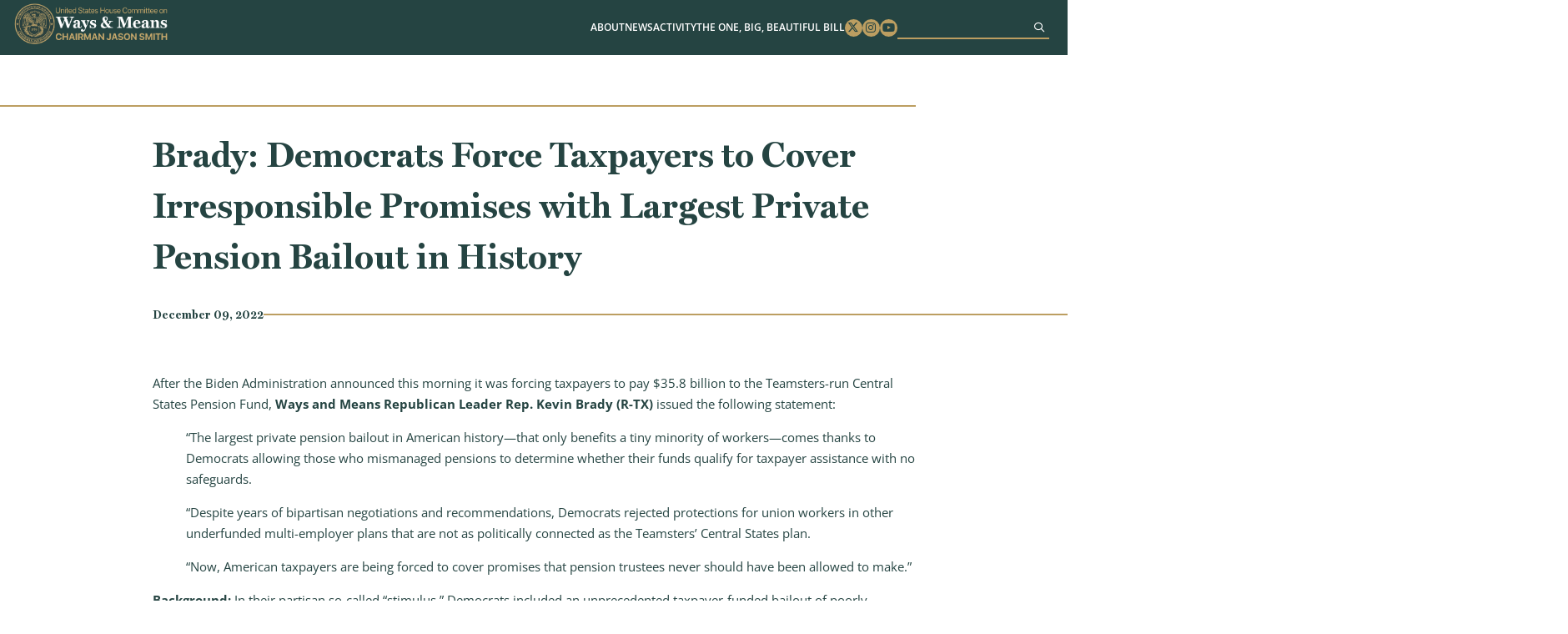

--- FILE ---
content_type: text/html; charset=UTF-8
request_url: https://waysandmeans.house.gov/2022/12/09/brady-democrats-force-taxpayers-to-cover-irresponsible-promises-with-largest-private-pension-bailout-in-history/
body_size: 9130
content:
<!DOCTYPE html>
<html lang="en-US">
<!-- B U I L T  B Y  4 5 P R E S S . C O M -->
<head>
	<meta charset="UTF-8">
	<meta name="viewport" content="width=device-width, initial-scale=1.0, maximum-scale=2.0, user-scalable=yes">
	<link rel="pingback" href="https://waysandmeans.house.gov/xmlrpc.php">
	<meta name='robots' content='index, follow, max-image-preview:large, max-snippet:-1, max-video-preview:-1' />
	<style>img:is([sizes="auto" i], [sizes^="auto," i]) { contain-intrinsic-size: 3000px 1500px }</style>
	
	<!-- This site is optimized with the Yoast SEO plugin v25.8 - https://yoast.com/wordpress/plugins/seo/ -->
	<title>Brady: Democrats Force Taxpayers to Cover Irresponsible Promises with Largest Private Pension Bailout in History - Ways and Means</title>
	<link rel="canonical" href="https://waysandmeans.house.gov/2022/12/09/brady-democrats-force-taxpayers-to-cover-irresponsible-promises-with-largest-private-pension-bailout-in-history/" />
	<meta property="og:locale" content="en_US" />
	<meta property="og:type" content="article" />
	<meta property="og:title" content="Brady: Democrats Force Taxpayers to Cover Irresponsible Promises with Largest Private Pension Bailout in History - Ways and Means" />
	<meta property="og:description" content="After the Biden Administration announced this morning it was forcing taxpayers to pay $35.8 billion to the Teamsters-run Central States Pension..." />
	<meta property="og:url" content="https://waysandmeans.house.gov/2022/12/09/brady-democrats-force-taxpayers-to-cover-irresponsible-promises-with-largest-private-pension-bailout-in-history/" />
	<meta property="og:site_name" content="Ways and Means" />
	<meta property="article:published_time" content="2022-12-09T00:00:00+00:00" />
	<meta name="author" content="admin" />
	<meta name="twitter:card" content="summary_large_image" />
	<meta name="twitter:label1" content="Written by" />
	<meta name="twitter:data1" content="admin" />
	<meta name="twitter:label2" content="Est. reading time" />
	<meta name="twitter:data2" content="2 minutes" />
	<script type="application/ld+json" class="yoast-schema-graph">{"@context":"https://schema.org","@graph":[{"@type":"Article","@id":"https://waysandmeans.house.gov/2022/12/09/brady-democrats-force-taxpayers-to-cover-irresponsible-promises-with-largest-private-pension-bailout-in-history/#article","isPartOf":{"@id":"https://waysandmeans.house.gov/2022/12/09/brady-democrats-force-taxpayers-to-cover-irresponsible-promises-with-largest-private-pension-bailout-in-history/"},"author":{"name":"admin","@id":"https://waysandmeans.house.gov/#/schema/person/d2ca2116db134d5414752fe191badb54"},"headline":"Brady: Democrats Force Taxpayers to Cover Irresponsible Promises with Largest Private Pension Bailout in History","datePublished":"2022-12-09T00:00:00+00:00","mainEntityOfPage":{"@id":"https://waysandmeans.house.gov/2022/12/09/brady-democrats-force-taxpayers-to-cover-irresponsible-promises-with-largest-private-pension-bailout-in-history/"},"wordCount":381,"commentCount":0,"publisher":{"@id":"https://waysandmeans.house.gov/#organization"},"articleSection":["'Inflation Reduction Act'","Blog","Press Releases","Select Revenue Measures"],"inLanguage":"en-US"},{"@type":"WebPage","@id":"https://waysandmeans.house.gov/2022/12/09/brady-democrats-force-taxpayers-to-cover-irresponsible-promises-with-largest-private-pension-bailout-in-history/","url":"https://waysandmeans.house.gov/2022/12/09/brady-democrats-force-taxpayers-to-cover-irresponsible-promises-with-largest-private-pension-bailout-in-history/","name":"Brady: Democrats Force Taxpayers to Cover Irresponsible Promises with Largest Private Pension Bailout in History - Ways and Means","isPartOf":{"@id":"https://waysandmeans.house.gov/#website"},"datePublished":"2022-12-09T00:00:00+00:00","breadcrumb":{"@id":"https://waysandmeans.house.gov/2022/12/09/brady-democrats-force-taxpayers-to-cover-irresponsible-promises-with-largest-private-pension-bailout-in-history/#breadcrumb"},"inLanguage":"en-US","potentialAction":[{"@type":"ReadAction","target":["https://waysandmeans.house.gov/2022/12/09/brady-democrats-force-taxpayers-to-cover-irresponsible-promises-with-largest-private-pension-bailout-in-history/"]}]},{"@type":"BreadcrumbList","@id":"https://waysandmeans.house.gov/2022/12/09/brady-democrats-force-taxpayers-to-cover-irresponsible-promises-with-largest-private-pension-bailout-in-history/#breadcrumb","itemListElement":[{"@type":"ListItem","position":1,"name":"Home","item":"https://waysandmeans.house.gov/"},{"@type":"ListItem","position":2,"name":"Brady: Democrats Force Taxpayers to Cover Irresponsible Promises with Largest Private Pension Bailout in History"}]},{"@type":"WebSite","@id":"https://waysandmeans.house.gov/#website","url":"https://waysandmeans.house.gov/","name":"Ways and Means","description":"Congressional Website","publisher":{"@id":"https://waysandmeans.house.gov/#organization"},"potentialAction":[{"@type":"SearchAction","target":{"@type":"EntryPoint","urlTemplate":"https://waysandmeans.house.gov/?s={search_term_string}"},"query-input":{"@type":"PropertyValueSpecification","valueRequired":true,"valueName":"search_term_string"}}],"inLanguage":"en-US"},{"@type":"Organization","@id":"https://waysandmeans.house.gov/#organization","name":"Ways and Means","url":"https://waysandmeans.house.gov/","logo":{"@type":"ImageObject","inLanguage":"en-US","@id":"https://waysandmeans.house.gov/#/schema/logo/image/","url":"https://waysandmeans.house.gov/wp-content/uploads/2026/01/Retreat-Presentation-vooid.png","contentUrl":"https://waysandmeans.house.gov/wp-content/uploads/2026/01/Retreat-Presentation-vooid.png","width":1920,"height":1080,"caption":"Ways and Means"},"image":{"@id":"https://waysandmeans.house.gov/#/schema/logo/image/"}},{"@type":"Person","@id":"https://waysandmeans.house.gov/#/schema/person/d2ca2116db134d5414752fe191badb54","name":"admin","image":{"@type":"ImageObject","inLanguage":"en-US","@id":"https://waysandmeans.house.gov/#/schema/person/image/","url":"https://secure.gravatar.com/avatar/881b3c9d3bf9dc5217ccfb94dbe0b8cb36a3f11eb03075acf81552b33dded082?s=96&d=mm&r=g","contentUrl":"https://secure.gravatar.com/avatar/881b3c9d3bf9dc5217ccfb94dbe0b8cb36a3f11eb03075acf81552b33dded082?s=96&d=mm&r=g","caption":"admin"},"sameAs":["https://waysandmeans.house.gov"],"url":"https://waysandmeans.house.gov/author/admin/"}]}</script>
	<!-- / Yoast SEO plugin. -->


<link rel="alternate" type="application/rss+xml" title="Ways and Means &raquo; Feed" href="https://waysandmeans.house.gov/feed/" />
<script type="text/javascript">
/* <![CDATA[ */
window._wpemojiSettings = {"baseUrl":"https:\/\/s.w.org\/images\/core\/emoji\/16.0.1\/72x72\/","ext":".png","svgUrl":"https:\/\/s.w.org\/images\/core\/emoji\/16.0.1\/svg\/","svgExt":".svg","source":{"concatemoji":"https:\/\/waysandmeans.house.gov\/wp-includes\/js\/wp-emoji-release.min.js"}};
/*! This file is auto-generated */
!function(s,n){var o,i,e;function c(e){try{var t={supportTests:e,timestamp:(new Date).valueOf()};sessionStorage.setItem(o,JSON.stringify(t))}catch(e){}}function p(e,t,n){e.clearRect(0,0,e.canvas.width,e.canvas.height),e.fillText(t,0,0);var t=new Uint32Array(e.getImageData(0,0,e.canvas.width,e.canvas.height).data),a=(e.clearRect(0,0,e.canvas.width,e.canvas.height),e.fillText(n,0,0),new Uint32Array(e.getImageData(0,0,e.canvas.width,e.canvas.height).data));return t.every(function(e,t){return e===a[t]})}function u(e,t){e.clearRect(0,0,e.canvas.width,e.canvas.height),e.fillText(t,0,0);for(var n=e.getImageData(16,16,1,1),a=0;a<n.data.length;a++)if(0!==n.data[a])return!1;return!0}function f(e,t,n,a){switch(t){case"flag":return n(e,"\ud83c\udff3\ufe0f\u200d\u26a7\ufe0f","\ud83c\udff3\ufe0f\u200b\u26a7\ufe0f")?!1:!n(e,"\ud83c\udde8\ud83c\uddf6","\ud83c\udde8\u200b\ud83c\uddf6")&&!n(e,"\ud83c\udff4\udb40\udc67\udb40\udc62\udb40\udc65\udb40\udc6e\udb40\udc67\udb40\udc7f","\ud83c\udff4\u200b\udb40\udc67\u200b\udb40\udc62\u200b\udb40\udc65\u200b\udb40\udc6e\u200b\udb40\udc67\u200b\udb40\udc7f");case"emoji":return!a(e,"\ud83e\udedf")}return!1}function g(e,t,n,a){var r="undefined"!=typeof WorkerGlobalScope&&self instanceof WorkerGlobalScope?new OffscreenCanvas(300,150):s.createElement("canvas"),o=r.getContext("2d",{willReadFrequently:!0}),i=(o.textBaseline="top",o.font="600 32px Arial",{});return e.forEach(function(e){i[e]=t(o,e,n,a)}),i}function t(e){var t=s.createElement("script");t.src=e,t.defer=!0,s.head.appendChild(t)}"undefined"!=typeof Promise&&(o="wpEmojiSettingsSupports",i=["flag","emoji"],n.supports={everything:!0,everythingExceptFlag:!0},e=new Promise(function(e){s.addEventListener("DOMContentLoaded",e,{once:!0})}),new Promise(function(t){var n=function(){try{var e=JSON.parse(sessionStorage.getItem(o));if("object"==typeof e&&"number"==typeof e.timestamp&&(new Date).valueOf()<e.timestamp+604800&&"object"==typeof e.supportTests)return e.supportTests}catch(e){}return null}();if(!n){if("undefined"!=typeof Worker&&"undefined"!=typeof OffscreenCanvas&&"undefined"!=typeof URL&&URL.createObjectURL&&"undefined"!=typeof Blob)try{var e="postMessage("+g.toString()+"("+[JSON.stringify(i),f.toString(),p.toString(),u.toString()].join(",")+"));",a=new Blob([e],{type:"text/javascript"}),r=new Worker(URL.createObjectURL(a),{name:"wpTestEmojiSupports"});return void(r.onmessage=function(e){c(n=e.data),r.terminate(),t(n)})}catch(e){}c(n=g(i,f,p,u))}t(n)}).then(function(e){for(var t in e)n.supports[t]=e[t],n.supports.everything=n.supports.everything&&n.supports[t],"flag"!==t&&(n.supports.everythingExceptFlag=n.supports.everythingExceptFlag&&n.supports[t]);n.supports.everythingExceptFlag=n.supports.everythingExceptFlag&&!n.supports.flag,n.DOMReady=!1,n.readyCallback=function(){n.DOMReady=!0}}).then(function(){return e}).then(function(){var e;n.supports.everything||(n.readyCallback(),(e=n.source||{}).concatemoji?t(e.concatemoji):e.wpemoji&&e.twemoji&&(t(e.twemoji),t(e.wpemoji)))}))}((window,document),window._wpemojiSettings);
/* ]]> */
</script>
<link rel='stylesheet' id='sbi_styles-css' href='https://waysandmeans.house.gov/wp-content/plugins/instagram-feed-pro/css/sbi-styles.min.css' type='text/css' media='all' />
<style id='wp-emoji-styles-inline-css' type='text/css'>

	img.wp-smiley, img.emoji {
		display: inline !important;
		border: none !important;
		box-shadow: none !important;
		height: 1em !important;
		width: 1em !important;
		margin: 0 0.07em !important;
		vertical-align: -0.1em !important;
		background: none !important;
		padding: 0 !important;
	}
</style>
<link rel='stylesheet' id='wp-block-library-css' href='https://waysandmeans.house.gov/wp-includes/css/dist/block-library/style.min.css' type='text/css' media='all' />
<style id='classic-theme-styles-inline-css' type='text/css'>
/*! This file is auto-generated */
.wp-block-button__link{color:#fff;background-color:#32373c;border-radius:9999px;box-shadow:none;text-decoration:none;padding:calc(.667em + 2px) calc(1.333em + 2px);font-size:1.125em}.wp-block-file__button{background:#32373c;color:#fff;text-decoration:none}
</style>
<style id='global-styles-inline-css' type='text/css'>
:root{--wp--preset--aspect-ratio--square: 1;--wp--preset--aspect-ratio--4-3: 4/3;--wp--preset--aspect-ratio--3-4: 3/4;--wp--preset--aspect-ratio--3-2: 3/2;--wp--preset--aspect-ratio--2-3: 2/3;--wp--preset--aspect-ratio--16-9: 16/9;--wp--preset--aspect-ratio--9-16: 9/16;--wp--preset--color--black: #000000;--wp--preset--color--cyan-bluish-gray: #abb8c3;--wp--preset--color--white: #ffffff;--wp--preset--color--pale-pink: #f78da7;--wp--preset--color--vivid-red: #cf2e2e;--wp--preset--color--luminous-vivid-orange: #ff6900;--wp--preset--color--luminous-vivid-amber: #fcb900;--wp--preset--color--light-green-cyan: #7bdcb5;--wp--preset--color--vivid-green-cyan: #00d084;--wp--preset--color--pale-cyan-blue: #8ed1fc;--wp--preset--color--vivid-cyan-blue: #0693e3;--wp--preset--color--vivid-purple: #9b51e0;--wp--preset--gradient--vivid-cyan-blue-to-vivid-purple: linear-gradient(135deg,rgba(6,147,227,1) 0%,rgb(155,81,224) 100%);--wp--preset--gradient--light-green-cyan-to-vivid-green-cyan: linear-gradient(135deg,rgb(122,220,180) 0%,rgb(0,208,130) 100%);--wp--preset--gradient--luminous-vivid-amber-to-luminous-vivid-orange: linear-gradient(135deg,rgba(252,185,0,1) 0%,rgba(255,105,0,1) 100%);--wp--preset--gradient--luminous-vivid-orange-to-vivid-red: linear-gradient(135deg,rgba(255,105,0,1) 0%,rgb(207,46,46) 100%);--wp--preset--gradient--very-light-gray-to-cyan-bluish-gray: linear-gradient(135deg,rgb(238,238,238) 0%,rgb(169,184,195) 100%);--wp--preset--gradient--cool-to-warm-spectrum: linear-gradient(135deg,rgb(74,234,220) 0%,rgb(151,120,209) 20%,rgb(207,42,186) 40%,rgb(238,44,130) 60%,rgb(251,105,98) 80%,rgb(254,248,76) 100%);--wp--preset--gradient--blush-light-purple: linear-gradient(135deg,rgb(255,206,236) 0%,rgb(152,150,240) 100%);--wp--preset--gradient--blush-bordeaux: linear-gradient(135deg,rgb(254,205,165) 0%,rgb(254,45,45) 50%,rgb(107,0,62) 100%);--wp--preset--gradient--luminous-dusk: linear-gradient(135deg,rgb(255,203,112) 0%,rgb(199,81,192) 50%,rgb(65,88,208) 100%);--wp--preset--gradient--pale-ocean: linear-gradient(135deg,rgb(255,245,203) 0%,rgb(182,227,212) 50%,rgb(51,167,181) 100%);--wp--preset--gradient--electric-grass: linear-gradient(135deg,rgb(202,248,128) 0%,rgb(113,206,126) 100%);--wp--preset--gradient--midnight: linear-gradient(135deg,rgb(2,3,129) 0%,rgb(40,116,252) 100%);--wp--preset--font-size--small: 13px;--wp--preset--font-size--medium: 20px;--wp--preset--font-size--large: 36px;--wp--preset--font-size--x-large: 42px;--wp--preset--spacing--20: 0.44rem;--wp--preset--spacing--30: 0.67rem;--wp--preset--spacing--40: 1rem;--wp--preset--spacing--50: 1.5rem;--wp--preset--spacing--60: 2.25rem;--wp--preset--spacing--70: 3.38rem;--wp--preset--spacing--80: 5.06rem;--wp--preset--shadow--natural: 6px 6px 9px rgba(0, 0, 0, 0.2);--wp--preset--shadow--deep: 12px 12px 50px rgba(0, 0, 0, 0.4);--wp--preset--shadow--sharp: 6px 6px 0px rgba(0, 0, 0, 0.2);--wp--preset--shadow--outlined: 6px 6px 0px -3px rgba(255, 255, 255, 1), 6px 6px rgba(0, 0, 0, 1);--wp--preset--shadow--crisp: 6px 6px 0px rgba(0, 0, 0, 1);}:where(.is-layout-flex){gap: 0.5em;}:where(.is-layout-grid){gap: 0.5em;}body .is-layout-flex{display: flex;}.is-layout-flex{flex-wrap: wrap;align-items: center;}.is-layout-flex > :is(*, div){margin: 0;}body .is-layout-grid{display: grid;}.is-layout-grid > :is(*, div){margin: 0;}:where(.wp-block-columns.is-layout-flex){gap: 2em;}:where(.wp-block-columns.is-layout-grid){gap: 2em;}:where(.wp-block-post-template.is-layout-flex){gap: 1.25em;}:where(.wp-block-post-template.is-layout-grid){gap: 1.25em;}.has-black-color{color: var(--wp--preset--color--black) !important;}.has-cyan-bluish-gray-color{color: var(--wp--preset--color--cyan-bluish-gray) !important;}.has-white-color{color: var(--wp--preset--color--white) !important;}.has-pale-pink-color{color: var(--wp--preset--color--pale-pink) !important;}.has-vivid-red-color{color: var(--wp--preset--color--vivid-red) !important;}.has-luminous-vivid-orange-color{color: var(--wp--preset--color--luminous-vivid-orange) !important;}.has-luminous-vivid-amber-color{color: var(--wp--preset--color--luminous-vivid-amber) !important;}.has-light-green-cyan-color{color: var(--wp--preset--color--light-green-cyan) !important;}.has-vivid-green-cyan-color{color: var(--wp--preset--color--vivid-green-cyan) !important;}.has-pale-cyan-blue-color{color: var(--wp--preset--color--pale-cyan-blue) !important;}.has-vivid-cyan-blue-color{color: var(--wp--preset--color--vivid-cyan-blue) !important;}.has-vivid-purple-color{color: var(--wp--preset--color--vivid-purple) !important;}.has-black-background-color{background-color: var(--wp--preset--color--black) !important;}.has-cyan-bluish-gray-background-color{background-color: var(--wp--preset--color--cyan-bluish-gray) !important;}.has-white-background-color{background-color: var(--wp--preset--color--white) !important;}.has-pale-pink-background-color{background-color: var(--wp--preset--color--pale-pink) !important;}.has-vivid-red-background-color{background-color: var(--wp--preset--color--vivid-red) !important;}.has-luminous-vivid-orange-background-color{background-color: var(--wp--preset--color--luminous-vivid-orange) !important;}.has-luminous-vivid-amber-background-color{background-color: var(--wp--preset--color--luminous-vivid-amber) !important;}.has-light-green-cyan-background-color{background-color: var(--wp--preset--color--light-green-cyan) !important;}.has-vivid-green-cyan-background-color{background-color: var(--wp--preset--color--vivid-green-cyan) !important;}.has-pale-cyan-blue-background-color{background-color: var(--wp--preset--color--pale-cyan-blue) !important;}.has-vivid-cyan-blue-background-color{background-color: var(--wp--preset--color--vivid-cyan-blue) !important;}.has-vivid-purple-background-color{background-color: var(--wp--preset--color--vivid-purple) !important;}.has-black-border-color{border-color: var(--wp--preset--color--black) !important;}.has-cyan-bluish-gray-border-color{border-color: var(--wp--preset--color--cyan-bluish-gray) !important;}.has-white-border-color{border-color: var(--wp--preset--color--white) !important;}.has-pale-pink-border-color{border-color: var(--wp--preset--color--pale-pink) !important;}.has-vivid-red-border-color{border-color: var(--wp--preset--color--vivid-red) !important;}.has-luminous-vivid-orange-border-color{border-color: var(--wp--preset--color--luminous-vivid-orange) !important;}.has-luminous-vivid-amber-border-color{border-color: var(--wp--preset--color--luminous-vivid-amber) !important;}.has-light-green-cyan-border-color{border-color: var(--wp--preset--color--light-green-cyan) !important;}.has-vivid-green-cyan-border-color{border-color: var(--wp--preset--color--vivid-green-cyan) !important;}.has-pale-cyan-blue-border-color{border-color: var(--wp--preset--color--pale-cyan-blue) !important;}.has-vivid-cyan-blue-border-color{border-color: var(--wp--preset--color--vivid-cyan-blue) !important;}.has-vivid-purple-border-color{border-color: var(--wp--preset--color--vivid-purple) !important;}.has-vivid-cyan-blue-to-vivid-purple-gradient-background{background: var(--wp--preset--gradient--vivid-cyan-blue-to-vivid-purple) !important;}.has-light-green-cyan-to-vivid-green-cyan-gradient-background{background: var(--wp--preset--gradient--light-green-cyan-to-vivid-green-cyan) !important;}.has-luminous-vivid-amber-to-luminous-vivid-orange-gradient-background{background: var(--wp--preset--gradient--luminous-vivid-amber-to-luminous-vivid-orange) !important;}.has-luminous-vivid-orange-to-vivid-red-gradient-background{background: var(--wp--preset--gradient--luminous-vivid-orange-to-vivid-red) !important;}.has-very-light-gray-to-cyan-bluish-gray-gradient-background{background: var(--wp--preset--gradient--very-light-gray-to-cyan-bluish-gray) !important;}.has-cool-to-warm-spectrum-gradient-background{background: var(--wp--preset--gradient--cool-to-warm-spectrum) !important;}.has-blush-light-purple-gradient-background{background: var(--wp--preset--gradient--blush-light-purple) !important;}.has-blush-bordeaux-gradient-background{background: var(--wp--preset--gradient--blush-bordeaux) !important;}.has-luminous-dusk-gradient-background{background: var(--wp--preset--gradient--luminous-dusk) !important;}.has-pale-ocean-gradient-background{background: var(--wp--preset--gradient--pale-ocean) !important;}.has-electric-grass-gradient-background{background: var(--wp--preset--gradient--electric-grass) !important;}.has-midnight-gradient-background{background: var(--wp--preset--gradient--midnight) !important;}.has-small-font-size{font-size: var(--wp--preset--font-size--small) !important;}.has-medium-font-size{font-size: var(--wp--preset--font-size--medium) !important;}.has-large-font-size{font-size: var(--wp--preset--font-size--large) !important;}.has-x-large-font-size{font-size: var(--wp--preset--font-size--x-large) !important;}
:where(.wp-block-post-template.is-layout-flex){gap: 1.25em;}:where(.wp-block-post-template.is-layout-grid){gap: 1.25em;}
:where(.wp-block-columns.is-layout-flex){gap: 2em;}:where(.wp-block-columns.is-layout-grid){gap: 2em;}
:root :where(.wp-block-pullquote){font-size: 1.5em;line-height: 1.6;}
</style>
<link rel='stylesheet' id='ctf_styles-css' href='https://waysandmeans.house.gov/wp-content/plugins/custom-twitter-feeds-pro/css/ctf-styles.min.css' type='text/css' media='all' />
<link rel='stylesheet' id='main-css' href='https://waysandmeans.house.gov/wp-content/themes/waysandmeans-05122025/dist/css/style.min.css' type='text/css' media='all' />
<link rel='stylesheet' id='wp-pagenavi-css' href='https://waysandmeans.house.gov/wp-content/plugins/wp-pagenavi/pagenavi-css.css' type='text/css' media='all' />
<script type="text/javascript" src="https://waysandmeans.house.gov/wp-includes/js/jquery/jquery.min.js" id="jquery-core-js"></script>
<script type="text/javascript" src="https://waysandmeans.house.gov/wp-includes/js/jquery/jquery-migrate.min.js" id="jquery-migrate-js"></script>
<link rel="https://api.w.org/" href="https://waysandmeans.house.gov/wp-json/" /><link rel="alternate" title="JSON" type="application/json" href="https://waysandmeans.house.gov/wp-json/wp/v2/posts/10882" /><link rel="EditURI" type="application/rsd+xml" title="RSD" href="https://waysandmeans.house.gov/xmlrpc.php?rsd" />
<meta name="generator" content="WordPress 6.8.2" />
<link rel='shortlink' href='https://waysandmeans.house.gov/?p=10882' />
<link rel="alternate" title="oEmbed (JSON)" type="application/json+oembed" href="https://waysandmeans.house.gov/wp-json/oembed/1.0/embed?url=https%3A%2F%2Fwaysandmeans.house.gov%2F2022%2F12%2F09%2Fbrady-democrats-force-taxpayers-to-cover-irresponsible-promises-with-largest-private-pension-bailout-in-history%2F" />
<link rel="alternate" title="oEmbed (XML)" type="text/xml+oembed" href="https://waysandmeans.house.gov/wp-json/oembed/1.0/embed?url=https%3A%2F%2Fwaysandmeans.house.gov%2F2022%2F12%2F09%2Fbrady-democrats-force-taxpayers-to-cover-irresponsible-promises-with-largest-private-pension-bailout-in-history%2F&#038;format=xml" />
<link rel="icon" href="https://waysandmeans.house.gov/wp-content/uploads/2024/05/cropped-seal-32x32.png" sizes="32x32" />
<link rel="icon" href="https://waysandmeans.house.gov/wp-content/uploads/2024/05/cropped-seal-192x192.png" sizes="192x192" />
<link rel="apple-touch-icon" href="https://waysandmeans.house.gov/wp-content/uploads/2024/05/cropped-seal-180x180.png" />
<meta name="msapplication-TileImage" content="https://waysandmeans.house.gov/wp-content/uploads/2024/05/cropped-seal-270x270.png" />
		<style type="text/css" id="wp-custom-css">
			@media screen and (min-width: 901px){
	.page-id-12067 #main h1.title-left{
	width: 60%;
}
}


.page-id-10614 #main #page-content .content .wp-block-quote{
	font-size: 1.625rem;
	width: 53rem;
	padding-left: 0;
}

.page-id-10614 #main #page-content .content .wp-block-quote p{
	text-align: center;
}

#main #home-news .item h3, #main .block-45p_newsfeature .item h3{
	font-size:1.55rem;
	overflow:hidden;
	text-overflow: ellipsis;
	height: 6em;
}

@media screen and (max-width: 1150px) {
#header .menu .menu-item-has-children:focus-within>.sub-menu, #header .menu .menu-item-has-children:focus>.sub-menu, #header .menu .menu-item-has-children:hover>.sub-menu {
		position: static;
}
}

#pum-12483 .pum-container{
	border-top: 1rem solid #bc9e61;
	background: white;
	padding: 2rem;
	text-align: center;
}



#pum-12483 .pum-container h1{
	color: #254442;
	width: 100%;
	margin: 0 auto 2rem;
	text-align: center;
}


#pum-12483 .pum-container h1 span{
	display: inline-block
}

#main #socials .item{
	max-width: 35rem;
	padding: 0;
	background: white;
}

@media screen and (max-width: 800px){
	#main #socials .container{
		flex-direction: column;
		align-items: center;
	}
}

#main #socials .sbi_bio_info{
	display: none;
}

#ctf a:hover,#ctf a:focus, #sb_instagram a:hover,#sb_instagram a:focus{
	opacity: .7
}

#main #socials .sbi_header_type_generic .sbi_header_img, #main #socials .sbi_no_avatar .sbi_header_img{
	width: 40px;
	height: 40px;
}

#pum-12483 .pum-container p{
	text-align: center;
}

#main #page-content .content a:not([class]), 
#main .content a:not([class]){
	color: #0000AA;
	font-weight: bold;
	text-decoration: underline;
}

#main #page-content .content ol a:not([class]), #main #page-content .content p a:not([class]), #main #page-content .content ul a:not([class]){
	text-decoration: underline;
	color: #0000AA;
	display: inline;
}

#main #page-content .content ol a:not([class]):hover,#main #page-content .content ol a:not([class]):focus, #main #page-content .content p a:not([class]):hover, #main #page-content .content p a:not([class]):focus, #main #page-content .content ul a:not([class]):hover, #main #page-content .content ul a:not([class]):focus{
	color: #000000;
}

#main #about{
	padding-bottom: 5rem;
}

#main #page-content .event-header .btn{
	width: 18.5rem;
}

#main #hero .quick-links .btn{
	font-size: 1.25rem;
}

#main #hero .quick-links .btn:nth-child(3){
	background-color: #c6926c;
	border-color: #c6926c;
}

@media screen and (min-width: 601px) {
	#main #hero .quick-links .btn:nth-child(3){
	flex-basis: 26rem;
}
}

#main #hero .box{
	width: 80%;
}

#main #hero .seal{
	right: 4rem;
}

@media screen and (max-width: 1100px){
#main #hero .seal{
	display: none;
}
	
#main #hero .box{
	width: 100%;
}
}

@media screen and (max-width: 600px) {
    #main #hero .box {
        bottom: -10.5rem;
    }
}

.page-template-template-home-alt-full #hero .hero-title{
	position: absolute;
	top: 35%;
	left: 50%;
	width: 100%;
	max-width: 800px;
	text-align: center;
	text-transform: uppercase;
	color: #fff;
	font-size: 100px;
	text-shadow: 0 0 10px #000;
	transform: translate(-50%,-50%);
}

@media screen and (max-width: 800px) {
	.page-template-template-home-alt-full #hero .hero-title{
		font-size: 40px;
}
}

.page-template-template-home-alt-full #main #quotes .quote-carousel .quote{
	font-size: 1.25rem;
}

.page-template-template-home-alt-full #main #quotes .quote-carousel .quote span{
	max-width: 330px;
	font-size: 1.5rem;
}

.multi-column-list-3{
	display: flex;
	flex-wrap:wrap;
	justify-content: space-between;
	padding: 0;
}

.multi-column-list-3 li{
	display: flex;
	align-items: center;
	justify-content: center;
	border-radius: 1rem;
	background-color: #eaeaea;
	width: 30%;
	margin: 1%;
	list-style: none;
	padding: 1rem;
	text-align: center;
}


	.page-template-template-home-alt-full #main #hero .box{
		width: 100% !important;
}

@media screen and (max-width: 901px){
	.page-template-template-home-alt-full #main #hero video{
	aspect-ratio: 8/6
}
	
	.multi-column-list-3{
		justify-content: center;
	}

	.multi-column-list-3 li{
	width: 100%;
	max-width: 400px;
	}
}

body .sb_youtube[id^=sb_youtube_] .sby_info p, body.et-db #et-boc .sb_youtube[id^=sb_youtube_] .sby_info p{
	line-height: 1.5 !important;
}


body{
	  --wp--preset--font-size--small: 1.7625rem;
    --wp--preset--font-size--medium: 1.25rem;
    --wp--preset--font-size--large: 2.25rem;
    --wp--preset--font-size--x-large: 2.625rem;
}		</style>
		</head>
<body class="wp-singular post-template-default single single-post postid-10882 single-format-standard wp-embed-responsive wp-theme-waysandmeans-05122025">
<a href="#main" class="sr-only sr-only-focusable">Skip to content</a>
<div id="page-wrapper">
<header id="header">
  <div class="container">
    <h1>
      <a href="https://waysandmeans.house.gov"><img src="https://waysandmeans.house.gov/wp-content/themes/waysandmeans-05122025/dist/img/logo.png" alt="United States Committee on Ways and Means"></a>
    </h1>
    <div class="menu-bar">
      <a href="#" class="menu-toggle" aria-label="Menu"><i class="fas fa-bars"></i></a>
      <div class="menu-wrapper">
        <div class="menu-main-menu-container"><ul id="menu-main-menu" class="menu"><li id="menu-item-10680" class="menu-item menu-item-type-post_type menu-item-object-page menu-item-has-children menu-item-10680"><a href="https://waysandmeans.house.gov/about/">About</a>
<ul class="sub-menu">
	<li id="menu-item-12181" class="menu-item menu-item-type-post_type menu-item-object-page menu-item-12181"><a href="https://waysandmeans.house.gov/the-chairman/">The Chairman</a></li>
	<li id="menu-item-12180" class="menu-item menu-item-type-post_type menu-item-object-page menu-item-12180"><a href="https://waysandmeans.house.gov/about/">The Committee</a></li>
	<li id="menu-item-10686" class="menu-item menu-item-type-post_type menu-item-object-page menu-item-10686"><a href="https://waysandmeans.house.gov/members/">Membership</a></li>
	<li id="menu-item-10685" class="menu-item menu-item-type-post_type menu-item-object-page menu-item-10685"><a href="https://waysandmeans.house.gov/subcommittees/">Subcommittees</a></li>
	<li id="menu-item-12182" class="menu-item menu-item-type-post_type menu-item-object-page menu-item-12182"><a href="https://waysandmeans.house.gov/internships/">Internships</a></li>
</ul>
</li>
<li id="menu-item-10681" class="menu-item menu-item-type-post_type menu-item-object-page menu-item-has-children menu-item-10681"><a href="https://waysandmeans.house.gov/news/">News</a>
<ul class="sub-menu">
	<li id="menu-item-10682" class="menu-item menu-item-type-post_type menu-item-object-page menu-item-10682"><a href="https://waysandmeans.house.gov/listen-to-americans/">Listening To Americans</a></li>
</ul>
</li>
<li id="menu-item-12245" class="menu-item menu-item-type-post_type menu-item-object-page menu-item-has-children menu-item-12245"><a href="https://waysandmeans.house.gov/activity/">Activity</a>
<ul class="sub-menu">
	<li id="menu-item-12186" class="menu-item menu-item-type-post_type menu-item-object-page menu-item-12186"><a href="https://waysandmeans.house.gov/hearings/">Hearings</a></li>
	<li id="menu-item-12338" class="menu-item menu-item-type-post_type menu-item-object-page menu-item-12338"><a href="https://waysandmeans.house.gov/markups/">Markups</a></li>
	<li id="menu-item-12185" class="menu-item menu-item-type-post_type menu-item-object-page menu-item-12185"><a href="https://waysandmeans.house.gov/calendar/">Calendar</a></li>
</ul>
</li>
<li id="menu-item-17227" class="menu-item menu-item-type-post_type menu-item-object-page menu-item-has-children menu-item-17227"><a href="https://waysandmeans.house.gov/theonebigbeautifulbill/">The One, Big, Beautiful Bill</a>
<ul class="sub-menu">
	<li id="menu-item-12212" class="menu-item menu-item-type-post_type menu-item-object-page menu-item-12212"><a href="https://waysandmeans.house.gov/2025-tax-teams/">2025 Tax Teams</a></li>
</ul>
</li>
</ul></div>        <ul class = 'social'>
          <li><a href = 'https://www.twitter.com/WaysandMeansGOP' target = '_blank' rel="noopener noreferrer"><span class = 'sr-only'>Twitter</span><i class = 'fab fa-x-twitter'></i></a></li>
          <li><a href = 'https://www.instagram.com/waysandmeansgop/' target = '_blank' rel="noopener noreferrer"><span class = 'sr-only'>Instagram</span><i class = 'fab fa-instagram'></i></a></li>
          <li><a href = 'https://www.youtube.com/user/WandMRepublicans' target = '_blank' rel="noopener noreferrer"><span class = 'sr-only'>Youtube</span><i class = 'fab fa-youtube'></i></a></li>
        </ul>
        
        <form role="search" method="get" id="searchform" class="searchform" action="https://waysandmeans.house.gov">
          <input type="text" value="" name="s" id="s" aria-label="Search">
          <button aria-label="Sumbit"><i class='far fa-search'></i></button>
        </form>
      </div>
      <a href="#" class="menu-toggle" aria-label="menu toggle"><div></div></a>
    </div>
  </div>
</header>
  <main id="main" style="background-image:url('')">
<section id="page-content">
	<div class="container">
							<h1 class = "title">Brady: Democrats Force Taxpayers to Cover Irresponsible Promises with Largest Private Pension Bailout in History</h1>
			<span class = "date-bar">December 09, 2022<span class="bar"></span></span>
			<div class="content"><p>After the Biden Administration announced this morning it was forcing taxpayers to pay $35.8 billion to the Teamsters-run Central States Pension Fund, <b>Ways and Means Republican Leader Rep. Kevin Brady (R-TX) </b>issued the following statement:</p>
<p style="padding-left: 40px;">“The largest private pension bailout in American history—that only benefits a tiny minority of workers—comes thanks to Democrats allowing those who mismanaged pensions to determine whether their funds qualify for taxpayer assistance with no safeguards.</p>
<p style="padding-left: 40px;">“Despite years of bipartisan negotiations and recommendations, Democrats rejected protections for union workers in other underfunded multi-employer plans that are not as politically connected as the Teamsters’ Central States plan.</p>
<p style="padding-left: 40px;">“Now, American taxpayers are being forced to cover promises that pension trustees never should have been allowed to make.”</p>
<p><b>Background: </b>In their partisan so-called “stimulus,” Democrats included an unprecedented taxpayer-funded bailout of poorly mismanaged union- and employer-run pension plans in a bill that was supposed to be focused on crushing the virus and reopening the economy. The condition of multiemployer pensions is serious, and improving it requires thoughtful consideration and long-term solutions.</p>
<ul type="disc">
<li>The Congressional Research Service reported that that multiemployer pensions were already underfunded by more than $650 billion before the impact of the COVID-19 pandemic.  The Congressional Budget Office has since estimated that the bailout will cost $84 billion.</li>
<li>That staggering amount is significantly higher than the cost of the partition plan passed by the House twice in 2020, and it will be allocated to a relatively small number of plan participants.  According to the Pension Benefit Guarantee Corporation (PBGC), the bailout will benefit only about 2 million of the roughly 11 million participants in multi-employer plans.</li>
<li>PBGC estimated the cost of the bailout could be as much as $91 billion, up to $45,500 per participant. American taxpayers are being asked to cover promises that pension trustees never should have been allowed to make.</li>
<li>Democrats rejected Republican amendments to improve the management and solvency of multiemployer pension plans, including:
<ul type="circle">
<li>Appointing independent trustees;</li>
<li>Strengthening governance rules;</li>
<li>Targeting assistance to plans currently in critical and declining status;</li>
<li>Repealing a provision that prohibits PBGC from governance oversight of plans receiving taxpayer assistance;</li>
<li>Repealing a provision that would allow plan trustees to artificially worsen the financial condition of their plan to qualify for federal assistance.</li>
</ul>
</li>
</ul>
</div>
			</div>
</section>
</main>
<footer id="footer">
<section class="alert">
    </section>
<section class="site-footer">
    <div class="container">
        <img src = "https://waysandmeans.house.gov/wp-content/themes/waysandmeans-05122025/dist/img/logo.png" alt="">

        <ul id="menu-footer-menu" class="nav"><li id="menu-item-12099" class="menu-item menu-item-type-post_type menu-item-object-page menu-item-12099"><a href="https://waysandmeans.house.gov/internships/">Internships</a></li>
<li id="menu-item-12100" class="menu-item menu-item-type-custom menu-item-object-custom menu-item-12100"><a href="https://democrats-waysandmeans.house.gov/">Minority</a></li>
<li id="menu-item-12217" class="btn-p menu-item menu-item-type-post_type menu-item-object-page menu-item-12217"><a href="https://waysandmeans.house.gov/subscribe/">Subscribe</a></li>
<li id="menu-item-12216" class="btn-p menu-item menu-item-type-post_type menu-item-object-page menu-item-12216"><a href="https://waysandmeans.house.gov/archive/">Archive</a></li>
<li id="menu-item-12101" class="menu-item menu-item-type-post_type menu-item-object-page menu-item-12101"><a href="https://waysandmeans.house.gov/privacy-policy-2/">Privacy Policy</a></li>
<li id="menu-item-13367" class="menu-item menu-item-type-post_type menu-item-object-page menu-item-13367"><a href="https://waysandmeans.house.gov/news/">News</a></li>
</ul>        <ul class = 'social'>
            <li><a href = 'http://www.twitter.com/WaysandMeansGOP' target = '_blank' rel="noopener noreferrer"><span class = 'sr-only'>Twitter</span><i class = 'fab fa-x-twitter'></i></a></li>
          <li><a href = 'https://www.instagram.com/waysandmeansgop/' target = '_blank' rel="noopener noreferrer"><span class = 'sr-only'>Instagram</span><i class = 'fab fa-instagram'></i></a></li>
            <li><a href = 'http://www.youtube.com/user/WandMRepublicans' target = '_blank' rel="noopener noreferrer"><span class = 'sr-only'>Youtube</span><i class = 'fab fa-youtube'></i></a></li>
        </ul>
        <p class="addr">1139 Longworth HOB Washington D.C. 20515 | <b>P: (202) 225-3625</b></p>
    </div>
</section>
</footer>
</div>
<script type="speculationrules">
{"prefetch":[{"source":"document","where":{"and":[{"href_matches":"\/*"},{"not":{"href_matches":["\/wp-*.php","\/wp-admin\/*","\/wp-content\/uploads\/*","\/wp-content\/*","\/wp-content\/plugins\/*","\/wp-content\/themes\/waysandmeans-05122025\/*","\/*\\?(.+)"]}},{"not":{"selector_matches":"a[rel~=\"nofollow\"]"}},{"not":{"selector_matches":".no-prefetch, .no-prefetch a"}}]},"eagerness":"conservative"}]}
</script>
<!--                                                                                                                                                                                                                                                                                                                                                                                                                                                                                                                                                                                                              --><!-- Custom Feeds for Instagram JS -->
<script type="text/javascript">
var sbiajaxurl = "https://waysandmeans.house.gov/wp-admin/admin-ajax.php";

</script>
<!-- YouTube Feeds JS -->
<script type="text/javascript">

</script>
<script type="text/javascript" src="https://waysandmeans.house.gov/wp-content/themes/waysandmeans-05122025/dist/js/bundle.min.js" id="main-js"></script>
</body>
</html>
